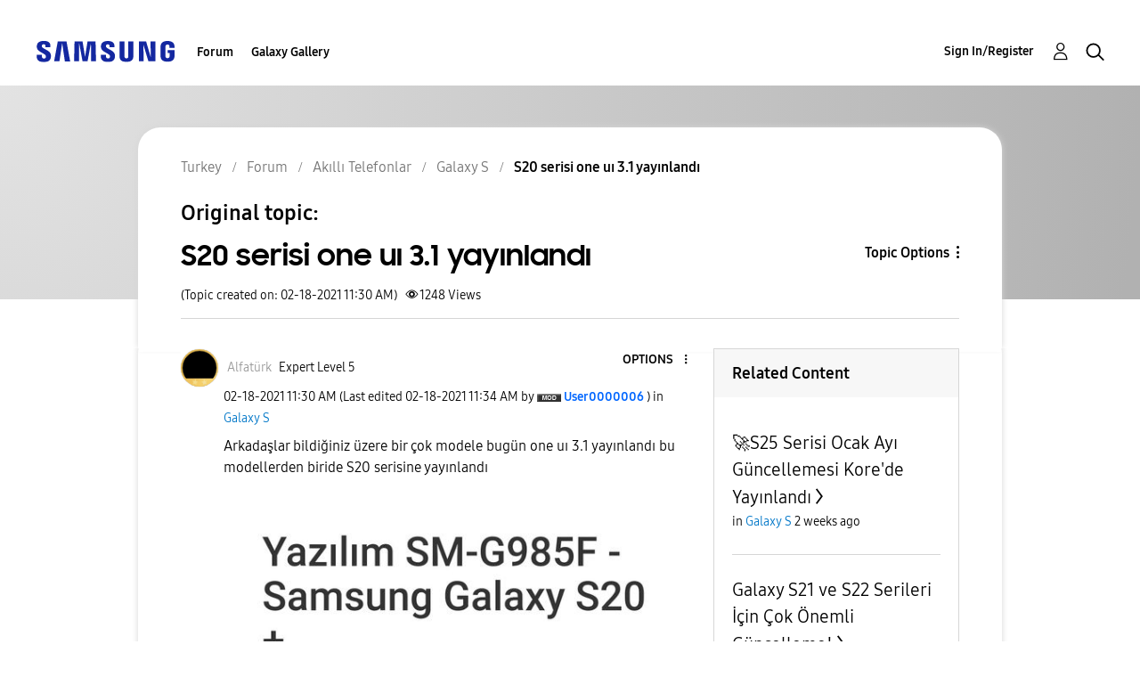

--- FILE ---
content_type: text/html; charset=UTF-8
request_url: https://r2.community.samsung.com/t5/Galaxy-S/S20-serisi-one-u%C4%B1-3-1-yay%C4%B1nland%C4%B1/td-p/7225031
body_size: 1877
content:
<!DOCTYPE html>
<html lang="en">
<head>
    <meta charset="utf-8">
    <meta name="viewport" content="width=device-width, initial-scale=1">
    <title></title>
    <style>
        body {
            font-family: "Arial";
        }
    </style>
    <script type="text/javascript">
    window.awsWafCookieDomainList = [];
    window.gokuProps = {
"key":"AQIDAHjcYu/GjX+QlghicBgQ/7bFaQZ+m5FKCMDnO+vTbNg96AHZ4WDspB1aFJyVQH2dkUBmAAAAfjB8BgkqhkiG9w0BBwagbzBtAgEAMGgGCSqGSIb3DQEHATAeBglghkgBZQMEAS4wEQQM7W6WqUCbHzul4jDCAgEQgDu69PTxw/7akKqxxDbZaXLC4vs4UibAla0yObX4jAjWnHi++X1x+9kjy7qUhd1j/dlv+Ad8Wd1vFcvx4w==",
          "iv":"D549ZAEmkQAAB/Qo",
          "context":"[base64]/JQUw7KTu0M3TIMj0taWLn783irjkvMfzQkPLuCvSxiycifaqUsyDDHwatu73c+yFlrHxvIYH50hxWIISXxHwOsU3diE5zZ9TOUAITv0yoGMdHA8U3Q1RVDyIE8u5lalzI0tyuLjMz8nnM2/L1Ibg6l5c/5XaDKS0r6bUsREkQNtZ6UKAfveFFKrfNr9nybpVHggkZ"
};
    </script>
    <script src="https://bc0439715fa6.967eb88d.us-east-2.token.awswaf.com/bc0439715fa6/e566d069acb5/9c5f3411fe12/challenge.js"></script>
</head>
<body>
    <div id="challenge-container"></div>
    <script type="text/javascript">
        AwsWafIntegration.saveReferrer();
        AwsWafIntegration.checkForceRefresh().then((forceRefresh) => {
            if (forceRefresh) {
                AwsWafIntegration.forceRefreshToken().then(() => {
                    window.location.reload(true);
                });
            } else {
                AwsWafIntegration.getToken().then(() => {
                    window.location.reload(true);
                });
            }
        });
    </script>
    <noscript>
        <h1>JavaScript is disabled</h1>
        In order to continue, we need to verify that you're not a robot.
        This requires JavaScript. Enable JavaScript and then reload the page.
    </noscript>
</body>
</html>